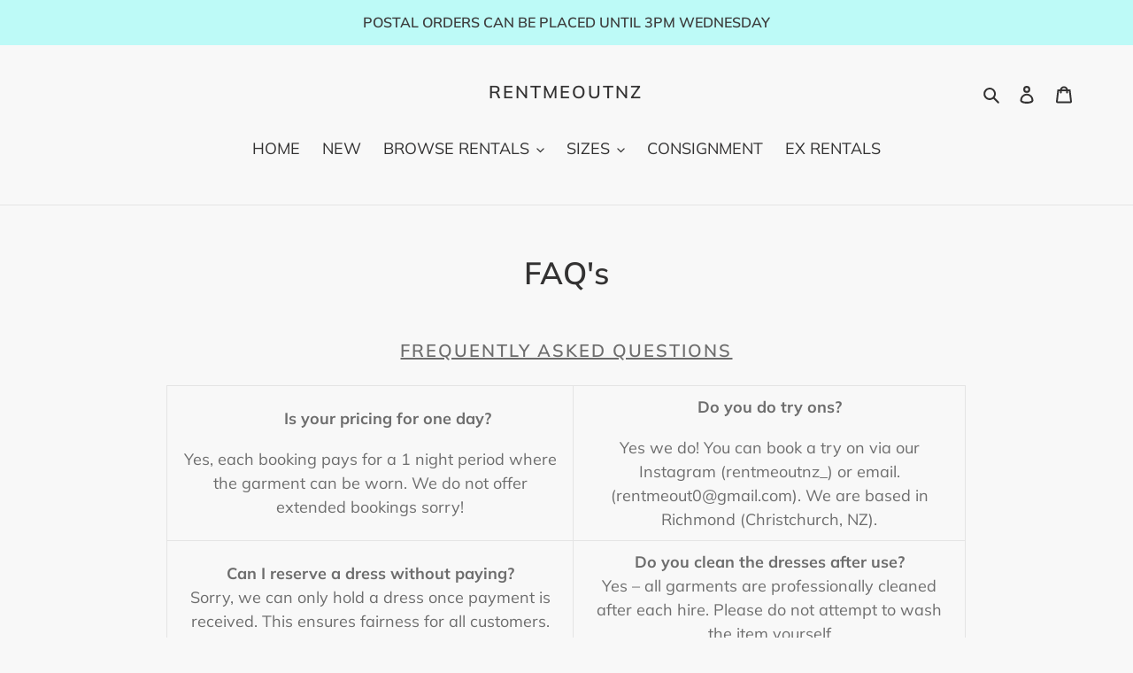

--- FILE ---
content_type: text/plain; charset=utf-8
request_url: https://sp-micro-proxy.b-cdn.net/micro?unique_id=rentmeoutnz.myshopify.com
body_size: 4351
content:
{"site":{"free_plan_limit_reached":true,"billing_status":null,"billing_active":false,"pricing_plan_required":true,"settings":{"proof_mobile_position":"Top","proof_desktop_position":"Bottom Right","proof_pop_size":"small","proof_start_delay_time":3,"proof_time_between":3,"proof_display_time":5,"proof_visible":true,"proof_cycle":true,"proof_mobile_enabled":true,"proof_desktop_enabled":true,"proof_tablet_enabled":true,"proof_locale":"en","proof_show_powered_by":false},"site_integrations":[{"id":"4157009","enabled":true,"integration":{"name":"Live Visitors","handle":"live_visitors","pro":true},"settings":{"proof_onclick_new_tab":null,"proof_exclude_pages":null,"proof_include_pages":[],"proof_display_pages_mode":"excluded","proof_minimum_activity_sessions":2,"proof_height":110,"proof_bottom":15,"proof_top":10,"proof_right":15,"proof_left":10,"proof_background_color":"#fff","proof_background_image_url":"","proof_font_color":"#333","proof_border_radius":8,"proof_padding_top":0,"proof_padding_bottom":0,"proof_padding_left":8,"proof_padding_right":16,"proof_icon_color":null,"proof_icon_background_color":null,"proof_hours_before_obscure":20,"proof_minimum_review_rating":5,"proof_highlights_color":"#F89815","proof_display_review":true,"proof_show_review_on_hover":false,"proof_summary_time_range":1440,"proof_summary_minimum_count":10,"proof_show_media":true,"proof_show_message":true,"proof_media_url":null,"proof_media_position":"top","proof_nudge_click_url":null,"proof_icon_url":null,"proof_icon_mode":null,"proof_icon_enabled":false},"template":{"id":"69","body":{"top":"{{live_visitors}} People","middle":"Are viewing this page right now"},"raw_body":"<top>{{live_visitors}} People</top><middle>Are viewing this page right now</middle>","locale":"en"}},{"id":"4157008","enabled":true,"integration":{"name":"Recent Visitors","handle":"recent_visitors","pro":true},"settings":{"proof_onclick_new_tab":null,"proof_exclude_pages":null,"proof_include_pages":[],"proof_display_pages_mode":"excluded","proof_minimum_activity_sessions":2,"proof_height":110,"proof_bottom":15,"proof_top":10,"proof_right":15,"proof_left":10,"proof_background_color":"#fff","proof_background_image_url":"","proof_font_color":"#333","proof_border_radius":8,"proof_padding_top":0,"proof_padding_bottom":0,"proof_padding_left":8,"proof_padding_right":16,"proof_icon_color":null,"proof_icon_background_color":null,"proof_hours_before_obscure":20,"proof_minimum_review_rating":5,"proof_highlights_color":"#F89815","proof_display_review":true,"proof_show_review_on_hover":false,"proof_summary_time_range":1440,"proof_summary_minimum_count":10,"proof_show_media":true,"proof_show_message":true,"proof_media_url":null,"proof_media_position":"top","proof_nudge_click_url":null,"proof_icon_url":null,"proof_icon_mode":null,"proof_icon_enabled":false},"template":{"id":"68","body":{"top":"{{recent_visitors}} People","middle":"Have visited this website today"},"raw_body":"<top>{{recent_visitors}} People</top><middle>Have visited this website today</middle>","locale":"en"}},{"id":"4157007","enabled":true,"integration":{"name":"Nudge Pop","handle":"nudge","pro":true},"settings":{"proof_onclick_new_tab":null,"proof_exclude_pages":null,"proof_include_pages":[],"proof_display_pages_mode":"excluded","proof_minimum_activity_sessions":2,"proof_height":110,"proof_bottom":15,"proof_top":10,"proof_right":15,"proof_left":10,"proof_background_color":"#fff","proof_background_image_url":"","proof_font_color":"#333","proof_border_radius":8,"proof_padding_top":0,"proof_padding_bottom":0,"proof_padding_left":8,"proof_padding_right":16,"proof_icon_color":null,"proof_icon_background_color":null,"proof_hours_before_obscure":20,"proof_minimum_review_rating":5,"proof_highlights_color":"#F89815","proof_display_review":true,"proof_show_review_on_hover":false,"proof_summary_time_range":1440,"proof_summary_minimum_count":10,"proof_show_media":true,"proof_show_message":true,"proof_media_url":"https://api.salespop.com/welcome_nudge_default.png","proof_media_position":"top","proof_nudge_click_url":null,"proof_icon_url":null,"proof_icon_mode":null,"proof_icon_enabled":false},"template":{"id":"181","body":{"top":{"h1":["Thanks for stopping by"],"p":["Welcome to our store! We hope you find what you are looking for and become inspired by our products."]},"middle":""},"raw_body":"<top><h1>Thanks for stopping by</h1><p>Welcome to our store! We hope you find what you are looking for and become inspired by our products.</p></top><middle></middle>","locale":"en"}},{"id":"4157005","enabled":true,"integration":{"name":"Shopify Low Inventory","handle":"shopify_low_inventory","pro":true},"settings":{"proof_onclick_new_tab":null,"proof_exclude_pages":null,"proof_include_pages":[],"proof_display_pages_mode":"excluded","proof_minimum_activity_sessions":2,"proof_height":110,"proof_bottom":15,"proof_top":10,"proof_right":15,"proof_left":10,"proof_background_color":"#fff","proof_background_image_url":"","proof_font_color":"#333","proof_border_radius":8,"proof_padding_top":0,"proof_padding_bottom":0,"proof_padding_left":8,"proof_padding_right":16,"proof_icon_color":null,"proof_icon_background_color":null,"proof_hours_before_obscure":20,"proof_minimum_review_rating":5,"proof_highlights_color":"#F89815","proof_display_review":true,"proof_show_review_on_hover":false,"proof_summary_time_range":1440,"proof_summary_minimum_count":10,"proof_show_media":true,"proof_show_message":true,"proof_media_url":null,"proof_media_position":"top","proof_nudge_click_url":null,"proof_icon_url":null,"proof_icon_mode":null,"proof_icon_enabled":false},"template":{"id":"210","body":{"top":"Running Out - Buy Now!The {{product_title}} is selling quickly.","middle":"Only {{current_inventory_value}} left in stock - don't miss out!"},"raw_body":"<top>Running Out - Buy Now!The {{product_title}} is selling quickly.</top><middle>Only {{current_inventory_value}} left in stock - don't miss out!</middle>","locale":"en"}},{"id":"4157004","enabled":true,"integration":{"name":"Shopify Abandoned Cart","handle":"shopify_abandoned_cart","pro":true},"settings":{"proof_onclick_new_tab":null,"proof_exclude_pages":["cart"],"proof_include_pages":[],"proof_display_pages_mode":"excluded","proof_minimum_activity_sessions":2,"proof_height":110,"proof_bottom":15,"proof_top":10,"proof_right":15,"proof_left":10,"proof_background_color":"#fff","proof_background_image_url":"","proof_font_color":"#333","proof_border_radius":8,"proof_padding_top":0,"proof_padding_bottom":0,"proof_padding_left":8,"proof_padding_right":16,"proof_icon_color":null,"proof_icon_background_color":null,"proof_hours_before_obscure":20,"proof_minimum_review_rating":5,"proof_highlights_color":"#F89815","proof_display_review":true,"proof_show_review_on_hover":false,"proof_summary_time_range":1440,"proof_summary_minimum_count":10,"proof_show_media":true,"proof_show_message":true,"proof_media_url":null,"proof_media_position":"top","proof_nudge_click_url":null,"proof_icon_url":null,"proof_icon_mode":null,"proof_icon_enabled":false},"template":{"id":"184","body":{"top":"You left something in your cart!","middle":"Visit cart to complete your purchase."},"raw_body":"<top>You left something in your cart!</top><middle>Visit cart to complete your purchase.</middle>","locale":"en"}},{"id":"4157003","enabled":true,"integration":{"name":"Shopify Order Summary","handle":"shopify_order_summary","pro":true},"settings":{"proof_onclick_new_tab":null,"proof_exclude_pages":null,"proof_include_pages":[],"proof_display_pages_mode":"excluded","proof_minimum_activity_sessions":2,"proof_height":110,"proof_bottom":15,"proof_top":10,"proof_right":15,"proof_left":10,"proof_background_color":"#fff","proof_background_image_url":"","proof_font_color":"#333","proof_border_radius":8,"proof_padding_top":0,"proof_padding_bottom":0,"proof_padding_left":8,"proof_padding_right":16,"proof_icon_color":null,"proof_icon_background_color":null,"proof_hours_before_obscure":20,"proof_minimum_review_rating":5,"proof_highlights_color":"#F89815","proof_display_review":true,"proof_show_review_on_hover":false,"proof_summary_time_range":1440,"proof_summary_minimum_count":10,"proof_show_media":true,"proof_show_message":true,"proof_media_url":null,"proof_media_position":"top","proof_nudge_click_url":null,"proof_icon_url":null,"proof_icon_mode":null,"proof_icon_enabled":false},"template":{"id":"120","body":{"top":"{{visitor_count}} visitors placed {{order_count}} orders in the last {{time_range}}","middle":""},"raw_body":"<top>{{visitor_count}} visitors placed {{order_count}} orders in the last {{time_range}}</top><middle></middle>","locale":"en"}},{"id":"4157002","enabled":true,"integration":{"name":"Shopify Cart Summary","handle":"shopify_cart_summary","pro":true},"settings":{"proof_onclick_new_tab":null,"proof_exclude_pages":null,"proof_include_pages":[],"proof_display_pages_mode":"excluded","proof_minimum_activity_sessions":2,"proof_height":110,"proof_bottom":15,"proof_top":10,"proof_right":15,"proof_left":10,"proof_background_color":"#fff","proof_background_image_url":"","proof_font_color":"#333","proof_border_radius":8,"proof_padding_top":0,"proof_padding_bottom":0,"proof_padding_left":8,"proof_padding_right":16,"proof_icon_color":null,"proof_icon_background_color":null,"proof_hours_before_obscure":20,"proof_minimum_review_rating":5,"proof_highlights_color":"#F89815","proof_display_review":true,"proof_show_review_on_hover":false,"proof_summary_time_range":1440,"proof_summary_minimum_count":10,"proof_show_media":true,"proof_show_message":true,"proof_media_url":null,"proof_media_position":"top","proof_nudge_click_url":null,"proof_icon_url":null,"proof_icon_mode":null,"proof_icon_enabled":false},"template":{"id":"119","body":{"top":"{{visitor_count}} visitors added {{add_to_cart_count}} items to their cart in the last {{time_range}}","middle":""},"raw_body":"<top>{{visitor_count}} visitors added {{add_to_cart_count}} items to their cart in the last {{time_range}}</top><middle></middle>","locale":"en"}},{"id":"4157001","enabled":true,"integration":{"name":"Shopify Reviews","handle":"shopify_review","pro":true},"settings":{"proof_onclick_new_tab":null,"proof_exclude_pages":null,"proof_include_pages":[],"proof_display_pages_mode":"excluded","proof_minimum_activity_sessions":2,"proof_height":110,"proof_bottom":15,"proof_top":10,"proof_right":15,"proof_left":10,"proof_background_color":"#fff","proof_background_image_url":"","proof_font_color":"#333","proof_border_radius":8,"proof_padding_top":0,"proof_padding_bottom":0,"proof_padding_left":8,"proof_padding_right":16,"proof_icon_color":null,"proof_icon_background_color":null,"proof_hours_before_obscure":20,"proof_minimum_review_rating":5,"proof_highlights_color":"#F89815","proof_display_review":true,"proof_show_review_on_hover":false,"proof_summary_time_range":1440,"proof_summary_minimum_count":10,"proof_show_media":true,"proof_show_message":true,"proof_media_url":null,"proof_media_position":"top","proof_nudge_click_url":null,"proof_icon_url":null,"proof_icon_mode":null,"proof_icon_enabled":false},"template":{"id":"102","body":{"top":"{{first_name}} in {{city}}, {{province}} {{country}}","middle":"Reviewed {{product_title}} with {{rating}}"},"raw_body":"<top>{{first_name}} in {{city}}, {{province}} {{country}}</top><middle>Reviewed {{product_title}} with {{rating}}</middle>","locale":"en"}},{"id":"4157000","enabled":true,"integration":{"name":"Shopify Purchase","handle":"shopify_api_purchase","pro":false},"settings":{"proof_onclick_new_tab":null,"proof_exclude_pages":null,"proof_include_pages":[],"proof_display_pages_mode":"excluded","proof_minimum_activity_sessions":2,"proof_height":110,"proof_bottom":15,"proof_top":10,"proof_right":15,"proof_left":10,"proof_background_color":"#fff","proof_background_image_url":"","proof_font_color":"#333","proof_border_radius":8,"proof_padding_top":0,"proof_padding_bottom":0,"proof_padding_left":8,"proof_padding_right":16,"proof_icon_color":null,"proof_icon_background_color":null,"proof_hours_before_obscure":20,"proof_minimum_review_rating":5,"proof_highlights_color":"#F89815","proof_display_review":true,"proof_show_review_on_hover":false,"proof_summary_time_range":1440,"proof_summary_minimum_count":10,"proof_show_media":true,"proof_show_message":true,"proof_media_url":null,"proof_media_position":"top","proof_nudge_click_url":null,"proof_icon_url":null,"proof_icon_mode":null,"proof_icon_enabled":false},"template":{"id":"4","body":{"top":"{{first_name}} in {{city}}, {{province}} {{country}}","middle":"Purchased {{product_title}}"},"raw_body":"<top>{{first_name}} in {{city}}, {{province}} {{country}}</top><middle>Purchased {{product_title}}</middle>","locale":"en"}},{"id":"4156999","enabled":true,"integration":{"name":"Shopify Add To Cart","handle":"shopify_storefront_add_to_cart","pro":false},"settings":{"proof_onclick_new_tab":null,"proof_exclude_pages":null,"proof_include_pages":[],"proof_display_pages_mode":"excluded","proof_minimum_activity_sessions":2,"proof_height":110,"proof_bottom":15,"proof_top":10,"proof_right":15,"proof_left":10,"proof_background_color":"#fff","proof_background_image_url":"","proof_font_color":"#333","proof_border_radius":8,"proof_padding_top":0,"proof_padding_bottom":0,"proof_padding_left":8,"proof_padding_right":16,"proof_icon_color":null,"proof_icon_background_color":null,"proof_hours_before_obscure":20,"proof_minimum_review_rating":5,"proof_highlights_color":"#F89815","proof_display_review":true,"proof_show_review_on_hover":false,"proof_summary_time_range":1440,"proof_summary_minimum_count":10,"proof_show_media":true,"proof_show_message":true,"proof_media_url":null,"proof_media_position":"top","proof_nudge_click_url":null,"proof_icon_url":null,"proof_icon_mode":null,"proof_icon_enabled":false},"template":{"id":"36","body":{"top":"{{first_name}} in {{city}}, {{province}} {{country}}","middle":"Added to Cart {{product_title}}"},"raw_body":"<top>{{first_name}} in {{city}}, {{province}} {{country}}</top><middle>Added to Cart {{product_title}}</middle>","locale":"en"}}],"events":[{"id":"239959312","created_at":null,"variables":{"first_name":"Someone","city":"Christchurch","province":"Canterbury","province_code":"CAN","country":"New Zealand","country_code":"NZ","product_title":"DENARE MINI"},"click_url":"https://rentmeoutnz.com/products/denare-mini","image_url":"https://cdn.shopify.com/s/files/1/0527/9924/2415/files/ACLAL2304068D-MNT_4320.webp?v=1710366440","product":{"id":"63868109","product_id":"7760527655087","title":"DENARE MINI","created_at":"2025-07-05T02:52:29.336Z","updated_at":"2025-11-14T12:12:43.680Z","published_at":"2024-03-13T21:47:18.000Z"},"site_integration":{"id":"4157000","enabled":true,"integration":{"name":"Shopify Purchase","handle":"shopify_api_purchase","pro":false},"template":{"id":"4","body":{"top":"{{first_name}} in {{city}}, {{province}} {{country}}","middle":"Purchased {{product_title}}"},"raw_body":"<top>{{first_name}} in {{city}}, {{province}} {{country}}</top><middle>Purchased {{product_title}}</middle>","locale":"en"}}},{"id":"239959238","created_at":null,"variables":{"first_name":"Someone","city":"Christchurch","province":"Canterbury","province_code":"CAN","country":"New Zealand","country_code":"NZ","product_title":"DENARE MINI"},"click_url":"https://rentmeoutnz.com/products/denare-mini","image_url":"https://cdn.shopify.com/s/files/1/0527/9924/2415/files/ACLAL2304068D-MNT_4320.webp?v=1710366440","product":{"id":"63868109","product_id":"7760527655087","title":"DENARE MINI","created_at":"2025-07-05T02:52:29.336Z","updated_at":"2025-11-14T12:12:43.680Z","published_at":"2024-03-13T21:47:18.000Z"},"site_integration":{"id":"4156999","enabled":true,"integration":{"name":"Shopify Add To Cart","handle":"shopify_storefront_add_to_cart","pro":false},"template":{"id":"36","body":{"top":"{{first_name}} in {{city}}, {{province}} {{country}}","middle":"Added to Cart {{product_title}}"},"raw_body":"<top>{{first_name}} in {{city}}, {{province}} {{country}}</top><middle>Added to Cart {{product_title}}</middle>","locale":"en"}}},{"id":"239954392","created_at":null,"variables":{"first_name":"Someone","city":"Kelburn","province":"Wellington","province_code":"WGN","country":"New Zealand","country_code":"NZ","product_title":"RAF DRESS"},"click_url":"https://rentmeoutnz.com/products/raf-dress","image_url":"https://cdn.shopify.com/s/files/1/0527/9924/2415/files/ParisGeorgia_Look43_278_1512x_1200x_f95e49bc-ace3-47d7-87b9-ed734e337bb5.webp?v=1740371645","product":{"id":"63868151","product_id":"8173162660015","title":"RAF DRESS","created_at":"2025-07-05T02:52:31.693Z","updated_at":"2025-10-14T11:11:22.573Z","published_at":"2025-02-24T04:23:43.000Z"},"site_integration":{"id":"4157000","enabled":true,"integration":{"name":"Shopify Purchase","handle":"shopify_api_purchase","pro":false},"template":{"id":"4","body":{"top":"{{first_name}} in {{city}}, {{province}} {{country}}","middle":"Purchased {{product_title}}"},"raw_body":"<top>{{first_name}} in {{city}}, {{province}} {{country}}</top><middle>Purchased {{product_title}}</middle>","locale":"en"}}},{"id":"239946883","created_at":null,"variables":{"first_name":"Someone","city":"Christchurch","province":"Canterbury","province_code":"CAN","country":"New Zealand","country_code":"NZ","product_title":"PALERMO LINEN PLUNGED LOW BACK MIDI DRESS"},"click_url":"https://rentmeoutnz.com/products/palermo-linen-plunged-low-back-midi-dress","image_url":"https://cdn.shopify.com/s/files/1/0527/9924/2415/files/Screenshot2023-08-09145855_878110ac-8b2c-4aa4-a696-f99c052d76fc.png?v=1691549977","product":{"id":"63868027","product_id":"7369014640815","title":"PALERMO LINEN PLUNGED LOW BACK MIDI DRESS","created_at":"2025-07-05T02:52:26.854Z","updated_at":"2025-07-05T02:52:26.854Z","published_at":"2022-09-23T02:53:31.000Z"},"site_integration":{"id":"4156999","enabled":true,"integration":{"name":"Shopify Add To Cart","handle":"shopify_storefront_add_to_cart","pro":false},"template":{"id":"36","body":{"top":"{{first_name}} in {{city}}, {{province}} {{country}}","middle":"Added to Cart {{product_title}}"},"raw_body":"<top>{{first_name}} in {{city}}, {{province}} {{country}}</top><middle>Added to Cart {{product_title}}</middle>","locale":"en"}}},{"id":"239945711","created_at":null,"variables":{"first_name":"Someone","city":"Christchurch","province":"Canterbury","province_code":"CAN","country":"New Zealand","country_code":"NZ","product_title":"LILAH MAXI"},"click_url":"https://rentmeoutnz.com/products/mika-maxi","image_url":"https://cdn.shopify.com/s/files/1/0527/9924/2415/files/39A8036_1080x_jpg.webp?v=1719987531","product":{"id":"63868126","product_id":"8014453276847","title":"LILAH MAXI","created_at":"2025-07-05T02:52:30.006Z","updated_at":"2025-10-20T11:10:46.830Z","published_at":"2024-07-03T06:19:36.000Z"},"site_integration":{"id":"4157000","enabled":true,"integration":{"name":"Shopify Purchase","handle":"shopify_api_purchase","pro":false},"template":{"id":"4","body":{"top":"{{first_name}} in {{city}}, {{province}} {{country}}","middle":"Purchased {{product_title}}"},"raw_body":"<top>{{first_name}} in {{city}}, {{province}} {{country}}</top><middle>Purchased {{product_title}}</middle>","locale":"en"}}},{"id":"239945678","created_at":null,"variables":{"first_name":"Someone","city":"Christchurch","province":"Canterbury","province_code":"CAN","country":"New Zealand","country_code":"NZ","product_title":"LILAH MAXI"},"click_url":"https://rentmeoutnz.com/products/mika-maxi","image_url":"https://cdn.shopify.com/s/files/1/0527/9924/2415/files/39A8036_1080x_jpg.webp?v=1719987531","product":{"id":"63868126","product_id":"8014453276847","title":"LILAH MAXI","created_at":"2025-07-05T02:52:30.006Z","updated_at":"2025-10-20T11:10:46.830Z","published_at":"2024-07-03T06:19:36.000Z"},"site_integration":{"id":"4156999","enabled":true,"integration":{"name":"Shopify Add To Cart","handle":"shopify_storefront_add_to_cart","pro":false},"template":{"id":"36","body":{"top":"{{first_name}} in {{city}}, {{province}} {{country}}","middle":"Added to Cart {{product_title}}"},"raw_body":"<top>{{first_name}} in {{city}}, {{province}} {{country}}</top><middle>Added to Cart {{product_title}}</middle>","locale":"en"}}},{"id":"239945627","created_at":null,"variables":{"first_name":"Someone","city":"Rangiora","province":"Canterbury","province_code":"CAN","country":"New Zealand","country_code":"NZ","product_title":"WAVY STRAPLESS MAXI DRESS - ROCKMELON"},"click_url":"https://rentmeoutnz.com/products/wavy-strapless-maxi-dress-rockmelon","image_url":"https://cdn.shopify.com/s/files/1/0527/9924/2415/files/Coco_Lola_ByNicola_WavyStraplessMaxi-2.webp?v=1696893823","product":{"id":"63868084","product_id":"7614431396015","title":"WAVY STRAPLESS MAXI DRESS - ROCKMELON","created_at":"2025-07-05T02:52:28.425Z","updated_at":"2025-11-14T12:12:43.773Z","published_at":"2023-10-09T23:23:41.000Z"},"site_integration":{"id":"4157000","enabled":true,"integration":{"name":"Shopify Purchase","handle":"shopify_api_purchase","pro":false},"template":{"id":"4","body":{"top":"{{first_name}} in {{city}}, {{province}} {{country}}","middle":"Purchased {{product_title}}"},"raw_body":"<top>{{first_name}} in {{city}}, {{province}} {{country}}</top><middle>Purchased {{product_title}}</middle>","locale":"en"}}},{"id":"239945560","created_at":null,"variables":{"first_name":"Someone","city":"Auckland","province":"Auckland","province_code":"AUK","country":"New Zealand","country_code":"NZ","product_title":"WAVY STRAPLESS MAXI DRESS - ROCKMELON"},"click_url":"https://rentmeoutnz.com/products/wavy-strapless-maxi-dress-rockmelon","image_url":"https://cdn.shopify.com/s/files/1/0527/9924/2415/files/Coco_Lola_ByNicola_WavyStraplessMaxi-2.webp?v=1696893823","product":{"id":"63868084","product_id":"7614431396015","title":"WAVY STRAPLESS MAXI DRESS - ROCKMELON","created_at":"2025-07-05T02:52:28.425Z","updated_at":"2025-11-14T12:12:43.773Z","published_at":"2023-10-09T23:23:41.000Z"},"site_integration":{"id":"4156999","enabled":true,"integration":{"name":"Shopify Add To Cart","handle":"shopify_storefront_add_to_cart","pro":false},"template":{"id":"36","body":{"top":"{{first_name}} in {{city}}, {{province}} {{country}}","middle":"Added to Cart {{product_title}}"},"raw_body":"<top>{{first_name}} in {{city}}, {{province}} {{country}}</top><middle>Added to Cart {{product_title}}</middle>","locale":"en"}}},{"id":"239945236","created_at":null,"variables":{"first_name":"Someone","city":"Dunedin","province":"Otago","province_code":"OTA","country":"New Zealand","country_code":"NZ","product_title":"ADRIFT FRILL MINI - PINK"},"click_url":"https://rentmeoutnz.com/products/copy-of-adrift-frill-mini","image_url":"https://cdn.shopify.com/s/files/1/0527/9924/2415/files/Coco_Lola_ByNicola_AdriftFrillMini-11.webp?v=1696892322","product":{"id":"63868082","product_id":"7614429167791","title":"ADRIFT FRILL MINI - PINK","created_at":"2025-07-05T02:52:28.353Z","updated_at":"2025-07-05T02:52:28.353Z","published_at":"2023-10-09T23:03:56.000Z"},"site_integration":{"id":"4156999","enabled":true,"integration":{"name":"Shopify Add To Cart","handle":"shopify_storefront_add_to_cart","pro":false},"template":{"id":"36","body":{"top":"{{first_name}} in {{city}}, {{province}} {{country}}","middle":"Added to Cart {{product_title}}"},"raw_body":"<top>{{first_name}} in {{city}}, {{province}} {{country}}</top><middle>Added to Cart {{product_title}}</middle>","locale":"en"}}},{"id":"239944710","created_at":null,"variables":{"first_name":"Someone","city":"Christchurch","province":"Canterbury","province_code":"CAN","country":"New Zealand","country_code":"NZ","product_title":"LILAH MAXI"},"click_url":"https://rentmeoutnz.com/products/mika-maxi","image_url":"https://cdn.shopify.com/s/files/1/0527/9924/2415/files/39A8036_1080x_jpg.webp?v=1719987531","product":{"id":"63868126","product_id":"8014453276847","title":"LILAH MAXI","created_at":"2025-07-05T02:52:30.006Z","updated_at":"2025-10-20T11:10:46.830Z","published_at":"2024-07-03T06:19:36.000Z"},"site_integration":{"id":"4156999","enabled":true,"integration":{"name":"Shopify Add To Cart","handle":"shopify_storefront_add_to_cart","pro":false},"template":{"id":"36","body":{"top":"{{first_name}} in {{city}}, {{province}} {{country}}","middle":"Added to Cart {{product_title}}"},"raw_body":"<top>{{first_name}} in {{city}}, {{province}} {{country}}</top><middle>Added to Cart {{product_title}}</middle>","locale":"en"}}},{"id":"239944493","created_at":null,"variables":{"first_name":"Someone","city":"Phillipstown","province":"Canterbury","province_code":"CAN","country":"New Zealand","country_code":"NZ","product_title":"CELESTIAL PLEATED MINI DRESS"},"click_url":"https://rentmeoutnz.com/products/celestial-pleated-mini-dress","image_url":"https://cdn.shopify.com/s/files/1/0527/9924/2415/files/6ejfPWuIrS1DD3uRnBbV.0xa_pymLLYSWWUdsEjoQmvNcn1.j8yMUGxOmYmVY8hGPm3uLaht0KlYvYhqNYaVXGFjPs2TWtTSOkgUE_b.Qd5KbkD.KPxbH4DK6NEvum2ZVUvfy40gYJG04SHZ9mgSD7V.webp?v=1699957981","product":{"id":"63868094","product_id":"7657986949295","title":"CELESTIAL PLEATED MINI DRESS","created_at":"2025-07-05T02:52:28.784Z","updated_at":"2025-11-14T12:12:43.610Z","published_at":"2023-11-14T10:32:59.000Z"},"site_integration":{"id":"4157000","enabled":true,"integration":{"name":"Shopify Purchase","handle":"shopify_api_purchase","pro":false},"template":{"id":"4","body":{"top":"{{first_name}} in {{city}}, {{province}} {{country}}","middle":"Purchased {{product_title}}"},"raw_body":"<top>{{first_name}} in {{city}}, {{province}} {{country}}</top><middle>Purchased {{product_title}}</middle>","locale":"en"}}},{"id":"239944466","created_at":null,"variables":{"first_name":"Someone","city":"Christchurch","province":"Canterbury","province_code":"CAN","country":"New Zealand","country_code":"NZ","product_title":"CELESTIAL PLEATED MINI DRESS"},"click_url":"https://rentmeoutnz.com/products/celestial-pleated-mini-dress","image_url":"https://cdn.shopify.com/s/files/1/0527/9924/2415/files/6ejfPWuIrS1DD3uRnBbV.0xa_pymLLYSWWUdsEjoQmvNcn1.j8yMUGxOmYmVY8hGPm3uLaht0KlYvYhqNYaVXGFjPs2TWtTSOkgUE_b.Qd5KbkD.KPxbH4DK6NEvum2ZVUvfy40gYJG04SHZ9mgSD7V.webp?v=1699957981","product":{"id":"63868094","product_id":"7657986949295","title":"CELESTIAL PLEATED MINI DRESS","created_at":"2025-07-05T02:52:28.784Z","updated_at":"2025-11-14T12:12:43.610Z","published_at":"2023-11-14T10:32:59.000Z"},"site_integration":{"id":"4156999","enabled":true,"integration":{"name":"Shopify Add To Cart","handle":"shopify_storefront_add_to_cart","pro":false},"template":{"id":"36","body":{"top":"{{first_name}} in {{city}}, {{province}} {{country}}","middle":"Added to Cart {{product_title}}"},"raw_body":"<top>{{first_name}} in {{city}}, {{province}} {{country}}</top><middle>Added to Cart {{product_title}}</middle>","locale":"en"}}},{"id":"239943860","created_at":null,"variables":{"first_name":"Someone","city":"Lower Hutt","province":"Wellington Region","province_code":"WGN","country":"New Zealand","country_code":"NZ","product_title":"CELESTIAL PLEATED MINI DRESS"},"click_url":"https://rentmeoutnz.com/products/celestial-pleated-mini-dress","image_url":"https://cdn.shopify.com/s/files/1/0527/9924/2415/files/6ejfPWuIrS1DD3uRnBbV.0xa_pymLLYSWWUdsEjoQmvNcn1.j8yMUGxOmYmVY8hGPm3uLaht0KlYvYhqNYaVXGFjPs2TWtTSOkgUE_b.Qd5KbkD.KPxbH4DK6NEvum2ZVUvfy40gYJG04SHZ9mgSD7V.webp?v=1699957981","product":{"id":"63868094","product_id":"7657986949295","title":"CELESTIAL PLEATED MINI DRESS","created_at":"2025-07-05T02:52:28.784Z","updated_at":"2025-11-14T12:12:43.610Z","published_at":"2023-11-14T10:32:59.000Z"},"site_integration":{"id":"4156999","enabled":true,"integration":{"name":"Shopify Add To Cart","handle":"shopify_storefront_add_to_cart","pro":false},"template":{"id":"36","body":{"top":"{{first_name}} in {{city}}, {{province}} {{country}}","middle":"Added to Cart {{product_title}}"},"raw_body":"<top>{{first_name}} in {{city}}, {{province}} {{country}}</top><middle>Added to Cart {{product_title}}</middle>","locale":"en"}}},{"id":"239942986","created_at":null,"variables":{"first_name":"Someone","city":"Ashburton","province":"Canterbury","province_code":"CAN","country":"New Zealand","country_code":"NZ","product_title":"DISTRICT MAXI ONYX POLMA"},"click_url":"https://rentmeoutnz.com/products/district-maxi-onyx-polma","image_url":"https://cdn.shopify.com/s/files/1/0527/9924/2415/files/http___static.theiconic.com.au_p_lioness-6938-9301142-1.webp?v=1748234310","product":{"id":"63868156","product_id":"8226015674543","title":"DISTRICT MAXI ONYX POLMA","created_at":"2025-07-05T02:52:32.069Z","updated_at":"2025-08-15T11:12:14.649Z","published_at":"2025-05-26T04:39:41.000Z"},"site_integration":{"id":"4157000","enabled":true,"integration":{"name":"Shopify Purchase","handle":"shopify_api_purchase","pro":false},"template":{"id":"4","body":{"top":"{{first_name}} in {{city}}, {{province}} {{country}}","middle":"Purchased {{product_title}}"},"raw_body":"<top>{{first_name}} in {{city}}, {{province}} {{country}}</top><middle>Purchased {{product_title}}</middle>","locale":"en"}}},{"id":"239941936","created_at":null,"variables":{"first_name":"Someone","city":"Christchurch","province":"Canterbury","province_code":"CAN","country":"New Zealand","country_code":"NZ","product_title":"RAF DRESS"},"click_url":"https://rentmeoutnz.com/products/raf-dress","image_url":"https://cdn.shopify.com/s/files/1/0527/9924/2415/files/ParisGeorgia_Look43_278_1512x_1200x_f95e49bc-ace3-47d7-87b9-ed734e337bb5.webp?v=1740371645","product":{"id":"63868151","product_id":"8173162660015","title":"RAF DRESS","created_at":"2025-07-05T02:52:31.693Z","updated_at":"2025-10-14T11:11:22.573Z","published_at":"2025-02-24T04:23:43.000Z"},"site_integration":{"id":"4156999","enabled":true,"integration":{"name":"Shopify Add To Cart","handle":"shopify_storefront_add_to_cart","pro":false},"template":{"id":"36","body":{"top":"{{first_name}} in {{city}}, {{province}} {{country}}","middle":"Added to Cart {{product_title}}"},"raw_body":"<top>{{first_name}} in {{city}}, {{province}} {{country}}</top><middle>Added to Cart {{product_title}}</middle>","locale":"en"}}},{"id":"239927527","created_at":null,"variables":{"first_name":"Someone","city":"Puketapu","province":"Hawke's Bay","province_code":"HKB","country":"New Zealand","country_code":"NZ","product_title":"TAHITI VEE DRESS"},"click_url":"https://rentmeoutnz.com/products/tahiti-vee-dress","image_url":"https://cdn.shopify.com/s/files/1/0527/9924/2415/products/306762434_10166391649995368_3136245808833481650_n.jpg?v=1675918207","product":{"id":"63868049","product_id":"7456987087023","title":"TAHITI VEE DRESS","created_at":"2025-07-05T02:52:27.448Z","updated_at":"2025-08-26T11:12:41.995Z","published_at":"2023-02-09T04:50:05.000Z"},"site_integration":{"id":"4157000","enabled":true,"integration":{"name":"Shopify Purchase","handle":"shopify_api_purchase","pro":false},"template":{"id":"4","body":{"top":"{{first_name}} in {{city}}, {{province}} {{country}}","middle":"Purchased {{product_title}}"},"raw_body":"<top>{{first_name}} in {{city}}, {{province}} {{country}}</top><middle>Purchased {{product_title}}</middle>","locale":"en"}}},{"id":"239927430","created_at":null,"variables":{"first_name":"Someone","city":"Christchurch","province":"Canterbury","province_code":"CAN","country":"New Zealand","country_code":"NZ","product_title":"TAHITI VEE DRESS"},"click_url":"https://rentmeoutnz.com/products/tahiti-vee-dress","image_url":"https://cdn.shopify.com/s/files/1/0527/9924/2415/products/306762434_10166391649995368_3136245808833481650_n.jpg?v=1675918207","product":{"id":"63868049","product_id":"7456987087023","title":"TAHITI VEE DRESS","created_at":"2025-07-05T02:52:27.448Z","updated_at":"2025-08-26T11:12:41.995Z","published_at":"2023-02-09T04:50:05.000Z"},"site_integration":{"id":"4156999","enabled":true,"integration":{"name":"Shopify Add To Cart","handle":"shopify_storefront_add_to_cart","pro":false},"template":{"id":"36","body":{"top":"{{first_name}} in {{city}}, {{province}} {{country}}","middle":"Added to Cart {{product_title}}"},"raw_body":"<top>{{first_name}} in {{city}}, {{province}} {{country}}</top><middle>Added to Cart {{product_title}}</middle>","locale":"en"}}},{"id":"239926395","created_at":null,"variables":{"first_name":"Someone","city":"Christchurch","province":"Canterbury","province_code":"CAN","country":"New Zealand","country_code":"NZ","product_title":"ADRIFT FRILL MINI"},"click_url":"https://rentmeoutnz.com/products/adrift-frill-mini","image_url":"https://cdn.shopify.com/s/files/1/0527/9924/2415/products/By_Nicola_Low_Res-189_300x_a7f54287-99c9-4c65-a2c0-5e284f98cbfe.webp?v=1667952626","product":{"id":"63868038","product_id":"7399173882031","title":"ADRIFT FRILL MINI","created_at":"2025-07-05T02:52:27.206Z","updated_at":"2025-11-14T12:12:43.814Z","published_at":"2022-11-09T00:10:25.000Z"},"site_integration":{"id":"4157000","enabled":true,"integration":{"name":"Shopify Purchase","handle":"shopify_api_purchase","pro":false},"template":{"id":"4","body":{"top":"{{first_name}} in {{city}}, {{province}} {{country}}","middle":"Purchased {{product_title}}"},"raw_body":"<top>{{first_name}} in {{city}}, {{province}} {{country}}</top><middle>Purchased {{product_title}}</middle>","locale":"en"}}},{"id":"239926305","created_at":null,"variables":{"first_name":"Someone","city":"Christchurch","province":"Canterbury","province_code":"CAN","country":"New Zealand","country_code":"NZ","product_title":"ADRIFT FRILL MINI"},"click_url":"https://rentmeoutnz.com/products/adrift-frill-mini","image_url":"https://cdn.shopify.com/s/files/1/0527/9924/2415/products/By_Nicola_Low_Res-189_300x_a7f54287-99c9-4c65-a2c0-5e284f98cbfe.webp?v=1667952626","product":{"id":"63868038","product_id":"7399173882031","title":"ADRIFT FRILL MINI","created_at":"2025-07-05T02:52:27.206Z","updated_at":"2025-11-14T12:12:43.814Z","published_at":"2022-11-09T00:10:25.000Z"},"site_integration":{"id":"4156999","enabled":true,"integration":{"name":"Shopify Add To Cart","handle":"shopify_storefront_add_to_cart","pro":false},"template":{"id":"36","body":{"top":"{{first_name}} in {{city}}, {{province}} {{country}}","middle":"Added to Cart {{product_title}}"},"raw_body":"<top>{{first_name}} in {{city}}, {{province}} {{country}}</top><middle>Added to Cart {{product_title}}</middle>","locale":"en"}}},{"id":"239925156","created_at":null,"variables":{"first_name":"Someone","city":"Christchurch","province":"Canterbury","province_code":"CAN","country":"New Zealand","country_code":"NZ","product_title":"REALISME HALTER MINI"},"click_url":"https://rentmeoutnz.com/products/realisme-halter-mini","image_url":"https://cdn.shopify.com/s/files/1/0527/9924/2415/files/Realisme.webp?v=1752383619","product":{"id":"63926979","product_id":"8259525542063","title":"REALISME HALTER MINI","created_at":"2025-07-13T05:15:16.358Z","updated_at":"2025-07-13T05:16:39.445Z","published_at":"2025-07-13T05:15:15.000Z"},"site_integration":{"id":"4157000","enabled":true,"integration":{"name":"Shopify Purchase","handle":"shopify_api_purchase","pro":false},"template":{"id":"4","body":{"top":"{{first_name}} in {{city}}, {{province}} {{country}}","middle":"Purchased {{product_title}}"},"raw_body":"<top>{{first_name}} in {{city}}, {{province}} {{country}}</top><middle>Purchased {{product_title}}</middle>","locale":"en"}}},{"id":"239925110","created_at":null,"variables":{"first_name":"Someone","city":"Auckland","province":"Auckland","province_code":"AUK","country":"New Zealand","country_code":"NZ","product_title":"REALISME HALTER MINI"},"click_url":"https://rentmeoutnz.com/products/realisme-halter-mini","image_url":"https://cdn.shopify.com/s/files/1/0527/9924/2415/files/Realisme.webp?v=1752383619","product":{"id":"63926979","product_id":"8259525542063","title":"REALISME HALTER MINI","created_at":"2025-07-13T05:15:16.358Z","updated_at":"2025-07-13T05:16:39.445Z","published_at":"2025-07-13T05:15:15.000Z"},"site_integration":{"id":"4156999","enabled":true,"integration":{"name":"Shopify Add To Cart","handle":"shopify_storefront_add_to_cart","pro":false},"template":{"id":"36","body":{"top":"{{first_name}} in {{city}}, {{province}} {{country}}","middle":"Added to Cart {{product_title}}"},"raw_body":"<top>{{first_name}} in {{city}}, {{province}} {{country}}</top><middle>Added to Cart {{product_title}}</middle>","locale":"en"}}},{"id":"239914732","created_at":null,"variables":{"first_name":"Someone","city":"Hamilton","province":"Waikato","province_code":"WKO","country":"New Zealand","country_code":"NZ","product_title":"HYBRID SLEEVELESS MINI"},"click_url":"https://rentmeoutnz.com/products/hybrid-sleeveless-mini","image_url":"https://cdn.shopify.com/s/files/1/0527/9924/2415/files/448401738_979853627171085_914080589881938580_n.jpg?v=1718753921","product":{"id":"63868119","product_id":"7986628559023","title":"HYBRID SLEEVELESS MINI","created_at":"2025-07-05T02:52:29.748Z","updated_at":"2025-11-09T12:14:07.605Z","published_at":"2024-06-18T23:40:27.000Z"},"site_integration":{"id":"4157000","enabled":true,"integration":{"name":"Shopify Purchase","handle":"shopify_api_purchase","pro":false},"template":{"id":"4","body":{"top":"{{first_name}} in {{city}}, {{province}} {{country}}","middle":"Purchased {{product_title}}"},"raw_body":"<top>{{first_name}} in {{city}}, {{province}} {{country}}</top><middle>Purchased {{product_title}}</middle>","locale":"en"}}},{"id":"239914668","created_at":null,"variables":{"first_name":"Someone","city":"Hastings","province":"Hawke's Bay","province_code":"HKB","country":"New Zealand","country_code":"NZ","product_title":"HYBRID SLEEVELESS MINI"},"click_url":"https://rentmeoutnz.com/products/hybrid-sleeveless-mini","image_url":"https://cdn.shopify.com/s/files/1/0527/9924/2415/files/448401738_979853627171085_914080589881938580_n.jpg?v=1718753921","product":{"id":"63868119","product_id":"7986628559023","title":"HYBRID SLEEVELESS MINI","created_at":"2025-07-05T02:52:29.748Z","updated_at":"2025-11-09T12:14:07.605Z","published_at":"2024-06-18T23:40:27.000Z"},"site_integration":{"id":"4156999","enabled":true,"integration":{"name":"Shopify Add To Cart","handle":"shopify_storefront_add_to_cart","pro":false},"template":{"id":"36","body":{"top":"{{first_name}} in {{city}}, {{province}} {{country}}","middle":"Added to Cart {{product_title}}"},"raw_body":"<top>{{first_name}} in {{city}}, {{province}} {{country}}</top><middle>Added to Cart {{product_title}}</middle>","locale":"en"}}},{"id":"239899399","created_at":null,"variables":{"first_name":"Someone","city":"Dunedin","province":"Otago","province_code":"OTA","country":"New Zealand","country_code":"NZ","product_title":"MUSE MAXI DRESS"},"click_url":"https://rentmeoutnz.com/products/muse-maxi-dress","image_url":"https://cdn.shopify.com/s/files/1/0527/9924/2415/files/MuseMaxiDressPinkCheck7Peppermayo_1024x1024_0b50ccd1-d251-4be2-bde5-c0c1f2826dcd.webp?v=1755214187","product":{"id":"64196629","product_id":"8286650466479","title":"MUSE MAXI DRESS","created_at":"2025-08-14T23:31:07.480Z","updated_at":"2025-08-14T23:31:34.831Z","published_at":"2025-08-14T23:31:08.000Z"},"site_integration":{"id":"4156999","enabled":true,"integration":{"name":"Shopify Add To Cart","handle":"shopify_storefront_add_to_cart","pro":false},"template":{"id":"36","body":{"top":"{{first_name}} in {{city}}, {{province}} {{country}}","middle":"Added to Cart {{product_title}}"},"raw_body":"<top>{{first_name}} in {{city}}, {{province}} {{country}}</top><middle>Added to Cart {{product_title}}</middle>","locale":"en"}}},{"id":"239896196","created_at":null,"variables":{"first_name":"Someone","city":"Kereru","province":"Hawke's Bay","province_code":"HKB","country":"New Zealand","country_code":"NZ","product_title":"GABRIELLE PLUNGE MINI"},"click_url":"https://rentmeoutnz.com/products/gabrielle-plunge-mini","image_url":"https://cdn.shopify.com/s/files/1/0527/9924/2415/files/448532006_1446213470111729_7873444486716951482_n_0d9eba4d-f418-4244-a3bd-8e570d981088.jpg?v=1718764905","product":{"id":"63868122","product_id":"7986754551983","title":"GABRIELLE PLUNGE MINI","created_at":"2025-07-05T02:52:29.873Z","updated_at":"2025-11-13T12:12:15.284Z","published_at":"2024-06-19T02:41:48.000Z"},"site_integration":{"id":"4157000","enabled":true,"integration":{"name":"Shopify Purchase","handle":"shopify_api_purchase","pro":false},"template":{"id":"4","body":{"top":"{{first_name}} in {{city}}, {{province}} {{country}}","middle":"Purchased {{product_title}}"},"raw_body":"<top>{{first_name}} in {{city}}, {{province}} {{country}}</top><middle>Purchased {{product_title}}</middle>","locale":"en"}}}]}}